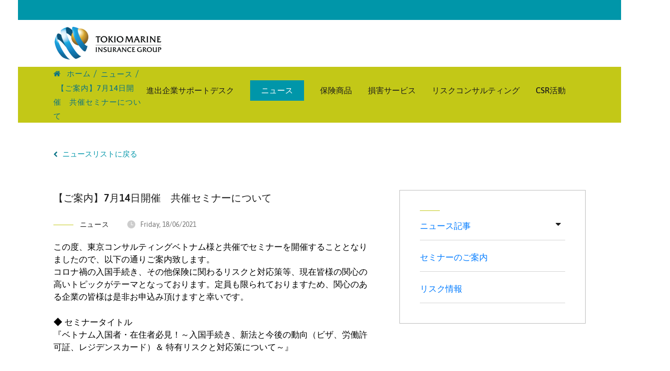

--- FILE ---
content_type: text/html; charset=utf-8
request_url: https://tokiomarine.com.vn/ja/Information-About-the-co-sponsored-seminar-held-on-July-14th
body_size: 7169
content:
<!DOCTYPE html><html lang="ja"><head><title>..:: 【ご案内】7月14日開催　共催セミナーについて ::..</title><link rel="icon" type="image/png" sizes="32x32" href="/images/shared/1/favicon.ico"><link rel="manifest" href="/assets/faviconsite.webmanifest"><link rel='shortlink' href='https://tokiomarine.com.vn' /><link rel="canonical" href="https://tokiomarine.com.vn/ja/ja/Information-About-the-co-sponsored-seminar-held-on-July-14th" /><link href="/Content/Addon/css/font_ja.css" rel="stylesheet" /><link rel='shortlink' href='https://tokiomarine.com.vn' /><meta http-equiv="Content-Type" content="text/html; charset=utf-8"><meta name="viewport" content="width=device-width,  maximum-scale=1.0, user-scalable=yes"/><meta name="keywords" /><meta name="description" content=" " /><meta name="author" content=""><meta name="theme-color" content="" data-react-helmet="true"><meta property="article:modified_time" content="木曜日, 22 1月 2026 02:32:57" /><link rel='alternate' type='text/html' hreflang='ja-JP' href='/ja/information-about-the-co-sponsored-seminar-held-on-july-14th' title='' /><link rel="canonical" href="https://tokiomarine.com.vn/ja/Information-About-the-co-sponsored-seminar-held-on-July-14th" /><meta property="og:locale" content="vi_VN" /><meta property="og:type" content="article" /><meta property="og:url" content="https://tokiomarine.com.vn/ja/Information-About-the-co-sponsored-seminar-held-on-July-14th"/><meta property="og:title" itemprop="headline" content="【ご案内】7月14日開催　共催セミナーについて" /><meta property="og:description" content=" " /><meta property="og:image" itemprop="thumbnailUrl" content="https://media.tokiomarine.com.vn/uploads-1/avatar/blogpost/1200x/2021/06/19/venice-1624073074850.jpg"/><meta property="og:site_name" content="「TM.」"/><meta property="article:publisher" content="" /><meta property="article:published_time" itemprop="datePublished" content="2021/06/18 10:17:59"/><meta name="twitter:card" content="summary" /><meta name="twitter:description" content=" " /><meta name="twitter:title" content="【ご案内】7月14日開催　共催セミナーについて" /><meta name="twitter:image" content="https://media.tokiomarine.com.vn/uploads-1/avatar/blogpost/1200x/2021/06/19/venice-1624073074850.jpg"/><meta property="DC.date.issued" content="2021/06/18 10:17:59"/><meta property="fb:app_id" content="" /><meta name="generator" content="ASiteplus Core 1.8.1" /><link href="/bundles/css/core?v=A-aBNMhmbREwq9b_MIyaiPcv179oof7lydD2hs9OWmo1" rel="stylesheet"/><!-- Global site tag (gtag.js) - Google Analytics --><script async src="https://www.googletagmanager.com/gtag/js?id=G-PK76DTLKFF"></script><script>window.dataLayer = window.dataLayer || []; function gtag(){dataLayer.push(arguments);} gtag('js', new Date()); gtag('config', 'G-PK76DTLKFF'); </script><meta name="google-site-verification" content="KeBCRD4l04JauW6mlLquU6WYnV10G73J1l1Spv3rlaQ" /><!-- Google Tag Manager --><script>(function(w,d,s,l,i){w[l]=w[l]||[];w[l].push({'gtm.start': new Date().getTime(),event:'gtm.js'});var f=d.getElementsByTagName(s)[0], j=d.createElement(s),dl=l!='dataLayer'?'&l='+l:'';j.async=true;j.src= 'https://www.googletagmanager.com/gtm.js?id='+i+dl;f.parentNode.insertBefore(j,f); })(window,document,'script','dataLayer','GTM-58PVPH2');</script><!-- End Google Tag Manager --><!-- Global site tag (gtag.js) - Google Analytics --><script async src=https://www.googletagmanager.com/gtag/js?id=UA-188057905-1></script><script>window.dataLayer = window.dataLayer || []; function gtag(){dataLayer.push(arguments);} gtag('js', new Date());  gtag('config', 'UA-188057905-1'); </script></head><body><!-- Page Loader --><div class="preloader-wrapper preloader-it"><div class="preloader" style="text-align:center;line-height:1.71429;"><img src="/images/shared/all/loading-insight.gif" alt="loading..." width="128" /><p class="sm-text-center" style="margin-top:-15px;font-family: sans-serif;">インサイトへの読み込み... </p><em style="font-family: sans-serif;top:0px!important; margin-top:0px!important; line-height: 1.71429!important;font-size: 9px!important;background: #dee2e6;padding: 8px 24px;border-radius: 0px 0px 5px 5px;color: #4caf50;font-style: normal;">Loading depends on your connection speed!</em></div></div><!-- main start --><section class="site all" style="display:none; opacity: 0;"><header class="header-ja"><div class="_header_top"><div class="nav_wrap"></div></div><div class="_header_bottom"><div class="nav_wrap"><a href="/ja" class="_logo"><img src="/images/shared/1/logo.png" alt="「TM.」" width="118"></a><div class="_item"><ul class="_menu" id="js_menu"><li><a title="進出企業サポートデスク" href="https://tokiomarine.com.vn/ja#grade-06" target="_self">    進出企業サポートデスク </a></li><li class="btn-highlight"><a title="ニュース" href="/ja/ニュース" target="_self">    ニュース </a></li><li><a title="保険商品" href="https://tokiomarine.com.vn/ja#grade-02" target="_self">    保険商品 </a></li><li><a title="損害サービス" href="/ja/claim-service.html" target="_self">    損害サービス </a></li><li><a title="リスクコンサルティング" href="/ja/service-jp.html" target="_self">    リスクコンサルティング </a></li><li><a title="CSR活動" href="/ja/csr活動" target="_self">    CSR活動 </a></li></ul></div><div style="clear: both"></div></div></div></header><div class="logo_mobile"><a href="https://tokiomarine.com.vn" title="「TM.」"><img src="/images/shared/1/logo.png" alt="「TM.」" width="118"></a></div><div class="_coating_mobile"></div><div class="_hotline _hotline_navigator"><a href="javascript:void(0)" class="_navigator js_pull"><span class="__pull"></span><span class="__pull"></span><span class="__pull"></span><p class="open_menu open_close">メニュー</p><p class="close_menu open_close not_active"> 閉じる</p></a></div><main>  <div class="cluster_al_4 news news_detail"><div class="breadcrumb"><div class="nav_wrap"><span><a href="/ja"><i class="fa fa-home"></i>  ホーム</a></span>  <span><a href="/ja/ニュース" title="ニュース"> <span >  ニュース </span> </a></span><span><span> 【ご案内】7月14日開催　共催セミナーについて</span></span></div></div><div class="nav_wrap --all"><a href="/ja/ニュース" class="--back"><img src="/as-images/news/prev.png" alt="ニュース"><span>ニュースリストに戻る</span></a><div class="content__all"><div class="_left"><h2>【ご案内】7月14日開催　共催セミナーについて</h2><div class="_category_time"><h3 class="__category">ニュース</h3><p class="__time"><img src="/as-images/news/clock.png" alt=""><time class="time-ago" data-format="date" datetime="2021/06/18 10:17:59"></time></p></div><div class="__the_content">この度、東京コンサルティングベトナム様と共催でセミナーを開催することとなりましたので、以下の通りご案内致します。<br>コロナ禍の入国手続き、その他保険に関わるリスクと対応策等、現在皆様の関心の高いトピックがテーマとなっております。定員も限られておりますため、関心のある企業の皆様は是非お申込み頂けますと幸いです。<br><br><span style="font-size:18px;">◆</span> セミナータイトル<br>『ベトナム入国者・在住者必見！～入国手続き、新法と今後の動向（ビザ、労働許可証、レジデンスカード）＆ 特有リスクと対応策について～』<br><br><span style="font-size:18px;">◆</span><span style="font-size:22px;">&nbsp;</span>共催企業<br>Tokyo Consulting Co., Ltd. Vietnam<br>Tokio Marine Insurance Vietnam Co., Ltd.<br><br><span style="font-size:18px;">◆</span>日時<br>2021年7月14日（水）　ベトナム時間14:00～15:30（※日本時間　16:00～17:30）<br><br><span style="font-size:18px;">◆</span>プログラム<br>〇ご挨拶<br>〇第一部　ベトナム固有のリスクとそのマネジメントについて<br>　　　　　　担当講師：東京海上ベトナム　佐藤　雄亮<br>〇第二部　入国手続き、労働許可証、レジデンスカードについて<br>　　　　　　担当講師：東京コンサルティングベトナム　石川　愛美　<br>〇質疑応答<br><br><span style="font-size:18px;">◆</span>会場および参加費用<br>&nbsp;WEB会議ツール「Zoom」を使用致します。参加費用は無料です。<br><br>詳細は以下リンクよりご確認下さい。<br><a href="https://kuno-cpa.co.jp/seminar-vietnam-2021-0714/">https://kuno-cpa.co.jp/seminar-vietnam-2021-0714/</a><br><br>その他、何かご不明点等ございましたら、担当窓口の佐藤までお気軽にお問合せ下さい。<br>【お問い合わせE-mail】 : &nbsp;<span style="font-size:18px;"><u><span style="color:#2980b9;">supportdesk@tokiomarine.com.vn</span></u></span></div></div><div class="_right"><div class="_category--all-new js_category--all-news"><div class="__item"><p class="--title"><span class="--txt"><a href="/ja/blogsingle-jp/ニュース記事" title="ニュース記事">ニュース記事</a></span><span class="dropDowm"><i class="fa fa-caret-down" aria-hidden="true"></i></span></p><ul><li><a href="/ja/blogsingle-jp/ニュース記事-&#187;-ヘトナムの風水害リスクとbcp（nna掲載記事)" title="ニュース記事 &#187; ベトナムの風水害リスクとBCP（NNA掲載記事)">ニュース記事 &#187; ベトナムの風水害リスクとBCP（NNA掲載記事)</a></li><li><a href="/ja/blogsingle-jp/ニュース記事-&#187;-その他記事" title="ニュース記事 &#187; その他記事">ニュース記事 &#187; その他記事</a></li></ul></div><div class="__item"><p class="--title"><span class="--txt"><a href="/ja/blogsingle-jp/セミナーのこ案内" title="セミナーのご案内">セミナーのご案内</a></span></p></div><div class="__item"><p class="--title"><span class="--txt"><a href="/ja/blogsingle-jp/リスク情報" title="リスク情報">リスク情報</a></span></p></div></div></div></div></div><div class="related_articles page_section page_template" id="grade-07"><div class="nav_wrap"><h2 style="margin-bottom: 25px;">関連記事</h2><p></p><div class="_slide"><div class="swiper-container js_related_articles"><div class="swiper-wrapper"><div class="swiper-slide"><a href="/ja/セミナー-d-o（経営者向け保険）.html" title="セミナー D&amp;O（経営者向け保険）"><div class="_img" style="background-image: url('https://media.tokiomarine.com.vn/uploads-1/avatar/blogpost/1200x/2022/10/05/venice-1664905500447.jpg')"></div><div class="_content"><div class="_time"><time class="time-ago" data-format="date" datetime="2022/10/05 0:31:17">2022/10/05 0:31:17</time></div><h3>セミナー D&amp;O（経営者向け保険）</h3></div></a></div><div class="swiper-slide"><a href="/ja/【こ案内】7月12日開催　共催セミナーについて.html" title="【ご案内】7月12日開催　共催セミナーについて"><div class="_img" style="background-image: url('https://media.tokiomarine.com.vn/uploads-1/avatar/blogpost/1200x/2022/06/24/venice-1656056954940.jpg')"></div><div class="_content"><div class="_time"><time class="time-ago" data-format="date" datetime="2022/06/22 21:50:47">2022/06/22 21:50:47</time></div><h3>【ご案内】7月12日開催　共催セミナーについて</h3></div></a></div><div class="swiper-slide"><a href="/ja/【こ案内】8月4日・共催セミナー　『へトナムm-aの現状と表明保証保険』.html" title="【ご案内】8月4日・共催セミナー　『べトナムM&amp;Aの現状と表明保証保険』 "><div class="_img" style="background-image: url('https://media.tokiomarine.com.vn/uploads-1/avatar/blogpost/1200x/2023/12/12/venice-1702354518127.jpg')"></div><div class="_content"><div class="_time"><time class="time-ago" data-format="date" datetime="2021/07/25 17:30:05">2021/07/25 17:30:05</time></div><h3>【ご案内】8月4日・共催セミナー　『べトナムM&amp;Aの現状と表明保証保険』 </h3></div></a></div></div></div><div class="swiper-button-next page_next_prev product_you_next"><i class="fa fa-chevron-right" aria-hidden="true"></i></div><div class="swiper-button-prev page_next_prev product_you_prev"><i class="fa fa-chevron-left" aria-hidden="true"></i></div><div class="swiper-pagination js_pagination_you"></div></div></div></div></div></main><div class="social_page"><div class="nav_wrap"><div class="_left"><p>IS THE PAGE HELPFUL TO YOU?</p><p>SHARE WITH OTHERS RIGHT NOW</p></div><div class="_right"><p id="__link" class="copy_link_text">https://tokiomarine.com.vn/ja/Information-About-the-co-sponsored-seminar-held-on-July-14th</p><a href="https://www.facebook.com/tokiomarine.vn" id="fb-share" target="_blank"><img alt="share via facebook" src="/as-images/insurance_details/fb.png"> <span>Facebook</span> </a> <a href="" onclick="myCopyTo('#__link')"> <img alt="" src="/as-images/insurance_details/link.png"> <span>Copy link</span> </a> <a href="#" id="e-share" target="_blank"> <img alt="share via email" src="/as-images/insurance_details/mail.png"> <span>Email</span> </a> <a href="#" id="zl-share" target="_blank"> <img alt="share via zalo" src="/as-images/insurance_details/zalo.png"> <span>Zalo</span> </a></div></div></div><footer class="footer"><div class="nav_wrap"><div class="_left"><div class="bottom"><div class="item"><div class="title">ハノイ本社</div><ul><li>Room 601, Floor 6, Sun Red River Building, 23 Phan Chu Trinh, Hoan Kiem</li><li><a href="tel:+842439330704">Tel : (84.24) 3933 0704</a></li></ul></div><div class="item"><div class="title">ホーチミン支店</div><ul><li>Lim Tower 3, 29A Nguyen Dinh Chieu, Da Kao Ward, District 1, Ho Chi Minh City, Vietnam</li><li><a href="tel:+842439330704">Tel : (84.28) 3822 1340</a></li></ul></div><div class="item"><div class="title">ハイフォン事務所</div></div><div class="item"><div class="title">ダナン事務所</div></div></div><div class="end"><p class="__copyright">著作権 @ Tokio Marine Insurance Vietnam Co., Ltd.</p></div></div><div class="_right"><div class="_decor"><img alt="" src="/as-images/home/vector.png"></div><div class="tokio_marine"><p>Tokio Marine<br>Insurance Vietnam Co., Ltd.</p><p>A member of the<br>Tokio Marine Group</p></div></div></div></footer> </section> <script src="/bundles/js/core?v=qonOaNCP8cc8-OX17wqGdPraGzhPBFu_93O7kw09is81"></script><script>AppConfigs.UniqueSeoCode = "ja"; AppConfigs.DateTimeFormatting = "dd/MM/yyyy"; </script><script src="/scripts/global-resources/ja-JP.js?t=10"></script><script src="/assets/resources/ja-JP.js?t=10"></script><script src="/bundles/js/shared?v=07II7WAAQDiAJIaAA_aENAWpjEfdUK5Gynbt8zzCKWY1"></script><script src="/bundles/js/utils?v=HClsONRIycEoNZK4ny66DizKqgO5YTINIUzx-vOs_qw1"></script><link href="/bundles/css/core?v=A-aBNMhmbREwq9b_MIyaiPcv179oof7lydD2hs9OWmo1" rel="stylesheet"/><link href="/bundles/css/shared2x?v=Cw5HprH3mkpC3yLuLnfoyTh5oq0erIvF50YJ9MhlYOk1" rel="stylesheet"/><link href="/bundles/css/utils?v=5156TLUIG-A2GjxZ8WWYQh43No6QvCH5Z_eeKBxH2KQ1" rel="stylesheet"/> <link href="/bundles/content/default/blog/blog-post/css?v=qmaId5Tq-OVUcANMhJ58GI2X0ZZU2rAiH5hdeba0sAQ1" rel="stylesheet"/> <link href="/Content/Addon/css/main_ja.css" rel="stylesheet" /><script async>AppConfigs.OriginalBody = $("body"); AppConfigs.OriginalBody.find(".site").show(); AppConfigs.OriginalBody.find(".preloader-it").fadeOut("slow", function () { $(this).remove(); setTimeout(function () { AppConfigs.OriginalBody.find(".site").css("opacity", "1"); }, 10); }); </script>  <script src="/bundles/content/default/blog/blog-post/js?v=7UJixTm_73qqqGaJiZV3OodDL8-voHc2RcMVAcyTHHY1"></script><script>$(".time-ago").timeago(); var currentLink = $($(".top-menu a[href='/ja/ニュース']")); if(currentLink != null) { currentLink.parent().addClass('active'); currentLink.parent().parent().addClass('active'); } </script> <script>jQuery(document).ready(function($) { $('.js_category--all-news .__item .--title').on('click', function(e){ $(this).next().slideToggle(300); $(this).children('.dropDowm').toggleClass('--up'); $(this).children('.--txt').toggleClass('--color'); }) }); </script><script type="application/ld+json">{ "@context": "http://schema.org", "@type": "NewsArticle", "mainEntityOfPage": { "@type": "WebPage", "@id": "/ja/Information-About-the-co-sponsored-seminar-held-on-July-14th" }, "headline": "【ご案内】7月14日開催　共催セミナーについて", "image": [ "https://media.tokiomarine.com.vn/uploads-1/avatar/blogpost/1200x/2021/06/19/venice-1624073074850.jpg" ], "datePublished": "2021/06/18 10:17:59", "dateModified": "", "author": { "@type": "Person", "name": "Administrator" }, "publisher": { "@type": "Organization", "name": "「TM.」", "logo": { "@type": "ImageObject", "url": "https://tokiomarine.com.vn/images/shared/1/logo.png" } }, "description": " " } </script><b class="IdValidCampaign hidden" style="display:none"></b> <!-- Facebook Injected --> <!--Back to Top--><a href="#" class="as-back-to-top"><span style="outline: none;">  トップにスクロールします</span><i class="fa fa-long-arrow-right"></i></a><script type="text/javascript">jQuery.fn.extend({ size: function() { return $(this).length; } }); $(document).ready(function () { if( $('#frm_questions #get-quote').size() == 1){  $('#frm_questions #get-quote').bind("click",function (e) { //if ($('._show_error').text() == "") { var number = ($("input[name=number]").val() || 0); var costsmember = ($("input[name=costsmember]:checked").attr("data-value") || 0); var levelInsurance3rd = ($("input[name=levelInsurance3rd]:checked").attr("data-value") || 0) var type = $("input[name=typeBuilding]:checked").attr("data-value"); if ($("input[name=personalInsurance]:checked").val() != "Có") { number = 0; costsmember = 0; } if ($("input[name=insurance3rd]:checked").val() != "Có") { levelInsurance3rd = 0; } fetch('/api/homefee/get?coverage=' + $("input[name=coverage]:checked").attr("data-value") + '&typeBuilding=' + type + '&houseVal=' + $("input[name=house]").val() + '&property=' + type + '&propertyVal=' + ($("input[name=property]").val() || 0) + '&number=' + number + '&costsmember=' + costsmember + '&levelInsurance3rd=' + levelInsurance3rd + "&startdate=" + $("#startdate").val() + "&enddate=" + $("#enddate").val()) .then(function (response) { return response.json(); }) .then(function (data) { //var data = [{ "Key": "buildingFee", "Value": 800.0000 }, { "Key": "personalAccidentFee", "Value": 200000.000 }, { "Key": "publicLiabilityFee", "Value": 600000.0000 }, { "Key": "Total", "Value": 800800.0000 }]; for (var k in data) { var d = data[k]; var v = d.Value == undefined ? "0" : d.Value.toString().replace('.0000', ''); $("." + d.Key).html(HvHelpers.formatNumber(v) + l10n.getText("VNĐ")) ; }  $("#number_display").html(number); $("#costsmember_display").html(costsmember * 100); if (costsmember == 0) { $("#costsmember_display_unit").text(l10n.getText("VNĐ")); } $("#levelInsurance3rd_display").html(levelInsurance3rd); if (levelInsurance3rd == 0) { $("#levelInsurance3rd_display_unit").text(l10n.getText("VNĐ")); } $("#nextStep").bind("click", function () { String.prototype.replaceNonJSONChars = function (type) { var s = this; // preserve newlines, etc - use valid JSON s = s.replace(/\\n/g, "\\n") .replace(/\\'/g, "\\'") .replace(/\\"/g, '\\"') .replace(/\\&/g, "\\&") .replace(/\\r/g, "\\r") .replace(/\\t/g, "\\t") .replace(/\\b/g, "\\b") .replace(/\\f/g, "\\f"); // remove non-printable and other non-valid JSON chars s = s.replace(/[\u0000-\u0019]+/g, ""); return s; };  var parram = ""; var parramArray = JSON.parse($("#frm_questions_out").val().replaceNonJSONChars()); parramArray["total"] = $(".Total").html(); parramArray["buildingFee"] = $(".buildingFee").html(); parramArray["contentsFee"] = $(".contentsFee").html(); parramArray["personalAccidentFee"] = $(".personalAccidentFee").html(); parramArray["publicLiabilityFee"] = $(".publicLiabilityFee").html();  parramArray["levelInsurance3rd"] = levelInsurance3rd + l10n.getText("tỷ VNĐ");  parramArray["startdate"] = $("#startdate").val(); parramArray["enddate"] = $("#enddate").val(); for (var j in parramArray) { if (j != "") {  if (j == "step" || j =="percent") {  } else parram += "&" + j + "=" + parramArray[j]; } }  console.log(parram); //parram = "&number=3&house=3,300,000,000&total=7,2000,000&building=3,300,000,000&contents=200,000,000&publicLiability=200,000,000&personalAccident=300,000,000&costsMember=300&levelInsurance3rd=4"; window.location.href = ("?step=2&" + parram); }); }) .catch(function (err) { console.log(err); }); // } }); }  }); ; </script><!-- Google Tag Manager (noscript) --><noscript><iframe src=https://www.googletagmanager.com/ns.html?id=GTM-58PVPH2" height="0" width="0" style="display:none;visibility:hidden"></iframe></noscript><!-- End Google Tag Manager (noscript) --><script type="text/javascript" src="/_Incapsula_Resource?SWJIYLWA=719d34d31c8e3a6e6fffd425f7e032f3&ns=2&cb=2099031194" async></script></body></html>

--- FILE ---
content_type: text/css
request_url: https://tokiomarine.com.vn/Content/Addon/css/font_ja.css
body_size: -482
content:
@font-face {
    font-family: "Regular";
    src: url("../fonts/asap/Asap-Regular.ttf") format("opentype");
    font-weight: normal;
    font-style: normal;
}

@font-face {
    font-family: "Medium";
    src: url("../fonts/asap/Asap-Medium.ttf") format("opentype");
    font-weight: normal;
    font-style: normal;
}

@font-face {
    font-family: "Semibold";
    src: url("../fonts/asap/Asap-Medium.ttf") format("opentype");
    font-weight: normal;
    font-style: normal;
}

@font-face {
    font-family: "Bold";
    src: url("../fonts/asap/Asap-SemiBold.ttf") format("opentype");
    font-weight: normal;
    font-style: normal;
}


--- FILE ---
content_type: text/css; charset=utf-8
request_url: https://tokiomarine.com.vn/bundles/css/utils?v=5156TLUIG-A2GjxZ8WWYQh43No6QvCH5Z_eeKBxH2KQ1
body_size: -473
content:
.autocomplete-suggestions{border:1px solid #999;background:#fff;cursor:default;overflow:auto}.autocomplete-suggestion{padding:0 15px;font-size:13px;white-space:nowrap;overflow:hidden}.autocomplete-selected{background:#f0f0f0}.autocomplete-suggestions strong{font-weight:normal;color:#000;text-decoration:line-through}.autocomplete-group{background:#f8f9fa;padding-left:6px}.autocomplete-group strong{font-weight:700;color:#026f56;text-transform:uppercase;font-size:11px;text-decoration:underline}

--- FILE ---
content_type: text/css
request_url: https://tokiomarine.com.vn/Content/Addon/css/main_ja.css
body_size: 4314
content:
.home_jp {
  font-family: "Regular";
  font-size: 17px;
  line-height: 25px;
  color: #333333;
}
.home_jp p,
.home_jp h1,
.home_jp h2,
.home_jp h3,
.home_jp h4,
.home_jp label,
.home_jp ul {
  margin: 0;
  padding: 0;
}
.home_jp img {
  max-width: 100%;
}
.home_jp h2.title,
.home_jp div._title {
  font-weight: 600;
}
.home_jp h2.title.line {
  position: relative;
}
.home_jp h2.title.line::before {
  content: "";
  position: absolute;
  width: 40px;
  height: 3px;
  background: #c3c817;
  top: -16px;
  left: 50%;
  transform: translateX(-50%);
}
.home_jp .button-ja {
  width: 150px;
  height: 40px;
  background-color: transparent;
  color: #0096a9;
  border: 1px solid #0096a9;
  outline: none;
  cursor: pointer;
  display: block;
  text-align: center;
  line-height: 38px;
}
.home_jp .button-ja.white {
  color: #ffffff;
  border: 1px solid #ffffff;
}
.home_jp .button-ja.inline_block {
  display: inline-block;
}
.home_jp .home_content .desk-support {
  margin-bottom: 80px;
}
@media (max-width: 480px) {
  .home_jp .home_content .desk-support {
    margin-bottom: 40px;
  }
}
.home_jp .home_content .desk-support .nav_wrap {
  padding: 40px 5.8823529412%;
  position: relative;
}
@media (max-width: 1024px) {
  .home_jp .home_content .desk-support .nav_wrap {
    padding: 40px 30px;
  }
}
@media (max-width: 480px) {
  .home_jp .home_content .desk-support .nav_wrap {
    padding: 40px 15px;
  }
}
.home_jp .home_content .desk-support .nav_wrap .bg {
  position: absolute;
  top: 0;
  left: 0;
  right: 0;
  bottom: 0;
  z-index: -1;
}
.home_jp .home_content .desk-support .nav_wrap .bg img {
  display: block;
  object-fit: cover;
  object-position: center right;
  width: 100%;
  height: 100%;
}
@media (max-width: 480px) {
  .home_jp .home_content .desk-support .nav_wrap .bg img:nth-child(1) {
    display: none;
  }
}
.home_jp .home_content .desk-support .nav_wrap .bg img:nth-child(2) {
  display: none;
}
@media (max-width: 480px) {
  .home_jp .home_content .desk-support .nav_wrap .bg img:nth-child(2) {
    display: block;
  }
}
.home_jp .home_content .desk-support .nav_wrap::before {
  content: "";
  position: absolute;
  top: 0;
  left: 0;
  right: 0;
  bottom: 0;
  background: linear-gradient(93.1deg, #d2d711 34.93%, rgba(210, 215, 17, 0.73394) 63.69%, rgba(210, 215, 17, 0.408928) 74.68%, rgba(210, 215, 17, 0) 81.9%);
}
@media (max-width: 480px) {
  .home_jp .home_content .desk-support .nav_wrap::before {
    background: linear-gradient(180deg, #d2d711 48.93%, rgba(210, 215, 17, 0.73394) 63.69%, rgba(210, 215, 17, 0.408928) 100%, rgba(210, 215, 17, 0) 100%);
  }
}
.home_jp .home_content .desk-support .nav_wrap .the_content {
  width: 70%;
  position: relative;
  z-index: 1;
  color: #ffffff;
}
@media (max-width: 480px) {
  .home_jp .home_content .desk-support .nav_wrap .the_content {
    width: 100%;
  }
}
.home_jp .home_content .desk-support .nav_wrap .the_content h2.desk {
  color: #ffffff;
  font-weight: bold;
  font-size: 36px;
  line-height: 56px;
  letter-spacing: 0.01em;
  text-transform: uppercase;
  margin-bottom: 10px;
  text-align: left;
}
@media (max-width: 480px) {
  .home_jp .home_content .desk-support .nav_wrap .the_content h2.desk {
    font-size: 25px;
    line-height: 40px;
  }
}
.home_jp .home_content .desk-support .nav_wrap .the_content .button-ja {
  margin-top: 36px;
  width: auto;
  padding: 0 15px;
  background: #ffffff;
}
.home_jp .home_content .section_news .nav_wrap {
  padding-top: 97px;
}
@media (max-width: 1024px) {
  .home_jp .home_content .section_news .nav_wrap {
    padding: 97px 30px 0;
  }
}
@media (max-width: 480px) {
  .home_jp .home_content .section_news .nav_wrap {
    padding: 50px 15px 0;
  }
}
.home_jp .home_content .section_news .nav_wrap .content_screen {
  margin-top: 40px;
}
.home_jp .home_content .section_news .nav_wrap .content_screen .news_container {
  width: 80%;
  max-width: 100%;
  margin: 0 auto;
  border: 1px solid #cfd3d5;
  box-sizing: border-box;
}
@media (max-width: 768px) {
  .home_jp .home_content .section_news .nav_wrap .content_screen .news_container {
    width: 100%;
  }
}
.home_jp .home_content .section_news .nav_wrap .content_screen .news_container .news_content {
  padding-right: 5px;
  padding: 10px 5px 10px 0;
}
.home_jp .home_content .section_news .nav_wrap .content_screen .news_container .news_content .news_list {
  height: 227px;
  overflow: auto;
  padding: 0px 30px 0 40px;
}
@media (max-width: 480px) {
  .home_jp .home_content .section_news .nav_wrap .content_screen .news_container .news_content .news_list {
    padding: 0px 10px 0 20px;
    height: 310px;
  }
}
.home_jp .home_content .section_news .nav_wrap .content_screen .news_container .news_content .news_list::-webkit-scrollbar {
  width: 2px;
}
.home_jp .home_content .section_news .nav_wrap .content_screen .news_container .news_content .news_list::-webkit-scrollbar-thumb {
  border-radius: 2px;
  background: #0096a9;
}
.home_jp .home_content .section_news .nav_wrap .content_screen .news_container .news_content .news_list::-webkit-scrollbar-track {
  background: #c4c4c4;
  border-radius: 2px;
}
.home_jp .home_content .section_news .nav_wrap .content_screen .news_container .news_content .news_list .news_item {
  font-family: semiBold;
  font-size: 18px;
  line-height: 25px;
  color: #333333;
  display: flex;
  flex-direction: row;
  padding: 25px 0;
  border-bottom: 1px solid #cfd3d5;
}
@media (max-width: 480px) {
  .home_jp .home_content .section_news .nav_wrap .content_screen .news_container .news_content .news_list .news_item {
    flex-direction: column;
  }
}
.home_jp .home_content .section_news .nav_wrap .content_screen .news_container .news_content .news_list .news_item a {
  color: #333333;
}
.home_jp .home_content .section_news .nav_wrap .content_screen .news_container .news_content .news_list .news_item .date {
  font-family: medium;
  font-size: 18px;
  line-height: 25px;
  color: #087285;
  width: 180px;
}
@media (max-width: 480px) {
  .home_jp .home_content .section_news .nav_wrap .content_screen .news_container .news_content .news_list .news_item .date {
    width: 100%;
    margin-bottom: 12px;
  }
}
.home_jp .home_content .section_news .nav_wrap .content_screen .news_container .news_content .news_list .news_item h3 {
  width: calc(100% - 215px);
  word-break: break-word;
  display: -webkit-box;
  -webkit-line-clamp: 1;
  -webkit-box-orient: vertical;
  overflow: hidden;
  height: 25px;
}
@media (max-width: 480px) {
  .home_jp .home_content .section_news .nav_wrap .content_screen .news_container .news_content .news_list .news_item h3 {
    width: 100%;
    height: auto;
    -webkit-line-clamp: unset;
  }
}
.home_jp .home_content .about_us .nav_wrap {
  padding: 97px 5.8823529412%;
}
@media (max-width: 1024px) {
  .home_jp .home_content .about_us .nav_wrap {
    padding: 97px 30px;
  }
}
@media (max-width: 480px) {
  .home_jp .home_content .about_us .nav_wrap {
    padding: 50px 15px;
  }
}
.home_jp .home_content .about_us .nav_wrap .the-content {
  margin-top: 40px;
  display: grid;
  grid-template-columns: 400px 1fr;
}
@media (max-width: 768px) {
  .home_jp .home_content .about_us .nav_wrap .the-content {
    grid-template-columns: 1fr;
  }
}
.home_jp .home_content .about_us .nav_wrap .the-content .text {
  padding-left: 60px;
  padding-top: 20px;
}
@media (max-width: 1290px) {
  .home_jp .home_content .about_us .nav_wrap .the-content .text {
    padding-top: 0;
  }
}
@media (max-width: 1024px) {
  .home_jp .home_content .about_us .nav_wrap .the-content .text {
    padding-left: 30px;
  }
}
@media (max-width: 768px) {
  .home_jp .home_content .about_us .nav_wrap .the-content .text {
    padding-left: 0;
    margin-top: 50px;
  }
}
@media (max-width: 480px) {
  .home_jp .home_content .about_us .nav_wrap .the-content .text {
    margin-top: 30px;
  }
}
.home_jp .home_content .about_us .nav_wrap .the-content .text ul li {
  position: relative;
  padding-left: 24px;
  padding-bottom: 15px;
}
.home_jp .home_content .about_us .nav_wrap .the-content .text ul li:last-child {
  padding-bottom: 0;
}
.home_jp .home_content .about_us .nav_wrap .the-content .text ul li:before {
  content: "";
  position: absolute;
  width: 7px;
  height: 7px;
  border-radius: 50%;
  background: #c3c817;
  top: 10px;
  left: 0px;
}
.home_jp .home_content .customers_individual {
  background: #cfd3d533;
  overflow: hidden;
}
.home_jp .home_content .customers_individual .nav_wrap {
  padding: 97px 5.8823529412% 40px;
}
@media (max-width: 1024px) {
  .home_jp .home_content .customers_individual .nav_wrap {
    padding: 97px 30px 40px;
  }
}
@media (max-width: 480px) {
  .home_jp .home_content .customers_individual .nav_wrap {
    padding: 50px 15px 40px;
  }
}
.home_jp .home_content .customers_individual .nav_wrap .corporate_customers {
  position: relative;
}
.home_jp .home_content .customers_individual .nav_wrap .corporate_customers::before {
  content: "";
  position: absolute;
  top: -100px;
  right: -120px;
  background: transparent;
  border-top: 100px solid #ffffff;
  border-left: 100px solid transparent;
}
@media (max-width: 1024px) {
  .home_jp .home_content .customers_individual .nav_wrap .corporate_customers::before {
    top: -100px;
    right: -50px;
  }
}
@media (max-width: 768px) {
  .home_jp .home_content .customers_individual .nav_wrap .corporate_customers::before {
    top: -100px;
    right: -60px;
  }
}
@media (max-width: 480px) {
  .home_jp .home_content .customers_individual .nav_wrap .corporate_customers::before {
    top: -65px;
    right: -65px;
  }
}
.home_jp .home_content .customers_individual .nav_wrap .corporate_customers .the-content {
  margin-top: 60px;
}
@media (max-width: 480px) {
  .home_jp .home_content .customers_individual .nav_wrap .corporate_customers .the-content {
    margin-top: 30px;
  }
}
.home_jp .home_content .customers_individual .nav_wrap .corporate_customers .the-content .list-item {
  display: grid;
  grid-template-columns: 1fr 1fr 1fr;
  grid-row-gap: 3px;
  grid-column-gap: 3px;
}
@media (max-width: 480px) {
  .home_jp .home_content .customers_individual .nav_wrap .corporate_customers .the-content .list-item {
    grid-template-columns: 1fr;
  }
}
.home_jp .home_content .customers_individual .nav_wrap .corporate_customers .the-content .list-item .item {
  position: relative;
  cursor: pointer;
}
.home_jp .home_content .customers_individual .nav_wrap .corporate_customers .the-content .list-item .item:hover::after {
  opacity: 1;
}
.home_jp .home_content .customers_individual .nav_wrap .corporate_customers .the-content .list-item .item:hover::before {
  opacity: 0;
}
.home_jp .home_content .customers_individual .nav_wrap .corporate_customers .the-content .list-item .item:hover .control {
  bottom: 40%;
  transform: translateY(50%);
}
.home_jp .home_content .customers_individual .nav_wrap .corporate_customers .the-content .list-item .item:hover .control p.see {
  margin-top: 40px;
  height: 20px;
}
.home_jp .home_content .customers_individual .nav_wrap .corporate_customers .the-content .list-item .item::after {
  content: "";
  position: absolute;
  top: 0;
  left: 0;
  right: 0;
  bottom: 0;
  z-index: 1;
  transition: 0.3s;
  background: linear-gradient(0deg, rgba(0, 150, 169, 0.7), rgba(0, 150, 169, 0.7));
  opacity: 0;
  transition: 0.3s;
  pointer-events: none;
}
.home_jp .home_content .customers_individual .nav_wrap .corporate_customers .the-content .list-item .item::before {
  content: "";
  position: absolute;
  top: 0;
  left: 0;
  right: 0;
  bottom: 0;
  background: linear-gradient(360deg, #000000 -19.83%, rgba(0, 0, 0, 0) 29.47%);
  z-index: 1;
  transition: 0.3s;
  pointer-events: none;
}
.home_jp .home_content .customers_individual .nav_wrap .corporate_customers .the-content .list-item .item .control {
  position: absolute;
  left: 0;
  right: 0;
  bottom: 20px;
  text-align: center;
  z-index: 2;
  color: #ffffff;
  transition: 0.4s;
}
.home_jp .home_content .customers_individual .nav_wrap .corporate_customers .the-content .list-item .item .control img.icon {
  margin-bottom: 19px;
}
.home_jp .home_content .customers_individual .nav_wrap .corporate_customers .the-content .list-item .item .control p.title {
  font-weight: 600;
  font-size: 20px;
  line-height: 23px;
  text-transform: uppercase;
}
.home_jp .home_content .customers_individual .nav_wrap .corporate_customers .the-content .list-item .item .control p.see {
  font-size: 15px;
  line-height: 18px;
  margin-top: 0;
  height: 0;
  overflow: hidden;
  transition: 0.4s;
}
.home_jp .home_content .customers_individual .nav_wrap .corporate_customers .the-content .list-item .item .control p.see img {
  margin-bottom: 4px;
}
.home_jp .home_content .customers_individual .nav_wrap .corporate_customers .the-content .list-item .item .control p.see span {
  margin-right: 3px;
}
.home_jp .home_content .customers_individual .nav_wrap .corporate_customers .the-content .button-ja.load_more {
  margin: 40px auto 0;
}
.home_jp .home_content .customers_individual .nav_wrap .corporate_customers .the-content .list-content {
  position: fixed;
  top: 0;
  right: 0;
  left: 0;
  bottom: 0;
  z-index: 100000;
  pointer-events: none;
  padding: 0 120px;
  display: flex;
  justify-content: center;
  align-items: center;
}
@media (max-width: 1024px) {
  .home_jp .home_content .customers_individual .nav_wrap .corporate_customers .the-content .list-content {
    padding: 0 30px;
  }
}
@media (max-width: 480px) {
  .home_jp .home_content .customers_individual .nav_wrap .corporate_customers .the-content .list-content {
    padding: 0 15px;
  }
}
.home_jp .home_content .customers_individual .nav_wrap .corporate_customers .the-content .list-content .coa-list {
  position: absolute;
  top: 0;
  right: 0;
  left: 0;
  bottom: 0;
  z-index: 100;
  background: #000000;
  opacity: 0.7;
  pointer-events: initial;
  z-index: 1;
  opacity: 0;
  visibility: hidden;
  transition: 0.4s;
}
.home_jp .home_content .customers_individual .nav_wrap .corporate_customers .the-content .list-content .coa-list.is_active {
  opacity: 0.7;
  visibility: visible;
}
.home_jp .home_content .customers_individual .nav_wrap .corporate_customers .the-content .list-content .item {
  opacity: 0;
  visibility: hidden;
  transform: scale(0);
  position: fixed;
  z-index: 2;
  width: 1200px;
  max-width: 100%;
  height: 600px;
  pointer-events: initial;
  transition: 0.4s;
}
.home_jp .home_content .customers_individual .nav_wrap .corporate_customers .the-content .list-content .item.is_active {
  opacity: 1;
  visibility: visible;
  transform: scale(1);
}
.home_jp .home_content .customers_individual .nav_wrap .corporate_customers .the-content .list-content .item .bg {
  position: absolute;
  top: 0;
  right: 0;
  left: 0;
  bottom: 0;
  overflow: hidden;
}
.home_jp .home_content .customers_individual .nav_wrap .corporate_customers .the-content .list-content .item .bg img {
  -o-object-fit: cover;
  object-fit: cover;
  width: 100%;
  height: 100%;
}
.home_jp .home_content .customers_individual .nav_wrap .corporate_customers .the-content .list-content .item .content-box {
  padding: 40px 17px 30px 30px;
  height: 100%;
  width: 50%;
  min-width: 600px;
  background: #000000b3;
  position: relative;
  z-index: 2;
  color: #ffffff;
  line-height: 26px;
  text-align: center;
}
@media (max-width: 480px) {
  .home_jp .home_content .customers_individual .nav_wrap .corporate_customers .the-content .list-content .item .content-box {
    min-width: 100%;
    padding: 30px 15px;
  }
}
.home_jp .home_content .customers_individual .nav_wrap .corporate_customers .the-content .list-content .item .content-box .content-scroll {
  overflow: auto;
  height: calc(100% - 60px);
  padding-right: 9px;
  text-align: left;
}
.home_jp .home_content .customers_individual .nav_wrap .corporate_customers .the-content .list-content .item .content-box .content-scroll::-webkit-scrollbar {
  width: 4px;
  background-color: #ffffff;
  border-radius: 6px;
}
.home_jp .home_content .customers_individual .nav_wrap .corporate_customers .the-content .list-content .item .content-box .content-scroll::-webkit-scrollbar-thumb {
  background: #087285;
  border-radius: 6px;
}
.home_jp .home_content .customers_individual .nav_wrap .corporate_customers .the-content .list-content .item .content-box .content-scroll::-webkit-scrollbar-thumb:window-inactive {
  background: #087285;
  border-radius: 6px;
}
.home_jp .home_content .customers_individual .nav_wrap .corporate_customers .the-content .list-content .item .content-box .content-scroll .item-cs p.title {
  height: 40px;
  background: #087285;
  margin-bottom: 15px;
  padding: 0 20px;
  display: flex;
  flex-direction: row;
  align-items: center;
  font-weight: 600;
}
.home_jp .home_content .customers_individual .nav_wrap .corporate_customers .the-content .list-content .item .content-box .content-scroll .item-cs p.title span {
  margin-left: 14px;
}
.home_jp .home_content .customers_individual .nav_wrap .corporate_customers .the-content .list-content .item .content-box .content-scroll .item-cs p {
  margin-bottom: 16px;
}
.home_jp .home_content .customers_individual .nav_wrap .corporate_customers .the-content .list-content .item .content-box .content-scroll .item-cs ul li {
  margin-bottom: 16px;
  padding-left: 24px;
}
.home_jp .home_content .customers_individual .nav_wrap .corporate_customers .the-content .list-content .item .content-box .content-scroll .item-cs ul > li > p {
  position: relative;
}
.home_jp .home_content .customers_individual .nav_wrap .corporate_customers .the-content .list-content .item .content-box .content-scroll .item-cs ul > li > p::before {
  content: "";
  position: absolute;
  width: 7px;
  height: 7px;
  border-radius: 50%;
  background: #c3c817;
  top: 10px;
  left: -24px;
}
.home_jp .home_content .customers_individual .nav_wrap .corporate_customers .the-content .list-content .item .content-box .content-scroll .item-cs ul > li > ul li p {
  position: relative;
}
.home_jp .home_content .customers_individual .nav_wrap .corporate_customers .the-content .list-content .item .content-box .content-scroll .item-cs ul > li > ul li p::before {
  content: "";
  position: absolute;
  width: 7px;
  height: 7px;
  border-radius: 50%;
  background: #087285;
  top: 10px;
  left: -24px;
}
.home_jp .home_content .customers_individual .nav_wrap .corporate_customers .the-content .list-content .item .content-box button.close_popup {
  height: 40px;
  border: 1px solid #ffffff;
  box-sizing: border-box;
  width: 190px;
  background: transparent;
  outline: none;
  margin-top: 20px;
  letter-spacing: 0.05em;
  color: #ffffff;
  cursor: pointer;
}
.home_jp .home_content .customers_individual .nav_wrap .corporate_customers .the-content .list-content .other-cus-content {
  min-width: 936px;
  background-color: #ffffff;
  position: fixed;
  z-index: 10;
  padding: 63px 30px 41px;
  pointer-events: initial;
  opacity: 0;
  visibility: hidden;
  transform: scale(0);
  transition: 0.4s;
}
.home_jp .home_content .customers_individual .nav_wrap .corporate_customers .the-content .list-content .other-cus-content.is_active {
  opacity: 1;
  visibility: visible;
  transform: scale(1);
}
.home_jp .home_content .customers_individual .nav_wrap .corporate_customers .the-content .list-content .other-cus-content .list-business-insurance {
  display: grid;
  grid-template-columns: 1fr 1fr 1fr 1fr;
  grid-row-gap: 30px;
  grid-column-gap: 30px;
}
.home_jp .home_content .customers_individual .nav_wrap .corporate_customers .the-content .list-content .other-cus-content .list-business-insurance .item-box {
  height: 215px;
  display: flex;
  flex-direction: column;
  align-items: center;
  justify-content: center;
}
.home_jp .home_content .customers_individual .nav_wrap .corporate_customers .the-content .list-content .other-cus-content .list-business-insurance .item-box a.icon {
  margin-bottom: 20px;
}
.home_jp .home_content .customers_individual .nav_wrap .corporate_customers .the-content .list-content .other-cus-content .list-business-insurance .item-box h3.label a {
  font-family: "Bold";
  font-size: 20px;
  line-height: 23px;
  text-align: center;
  color: #1b1b1b;
}
.home_jp .home_content .customers_individual .nav_wrap .corporate_customers .the-content .list-content .other-cus-content .close-other-cus-content {
  margin: 0 auto;
}
.home_jp .home_content .customers_individual .nav_wrap .individual {
  margin-top: 97px;
}
@media (max-width: 480px) {
  .home_jp .home_content .customers_individual .nav_wrap .individual {
    margin-top: 60px;
  }
}
.home_jp .home_content .customers_individual .nav_wrap .individual .the_content {
  margin-top: 55px;
}
@media (max-width: 480px) {
  .home_jp .home_content .customers_individual .nav_wrap .individual .the_content {
    margin-top: 40px;
  }
}
.home_jp .home_content .customers_individual .nav_wrap .individual .the_content .slide_ind .swiper-container .swiper-slide {
  padding-bottom: 20px;
}
.home_jp .home_content .customers_individual .nav_wrap .individual .the_content .slide_ind .swiper-container .swiper-slide .box {
  width: 240px;
  height: 240px;
  border-radius: 50%;
  margin: 0 auto;
  padding: 25px;
  text-align: center;
  color: #ffffff;
  font-size: 15px;
  line-height: 20px;
  position: relative;
  display: flex;
  flex-direction: column;
  align-items: center;
  justify-content: center;
}
.home_jp .home_content .customers_individual .nav_wrap .individual .the_content .slide_ind .swiper-container .swiper-slide .box::before {
  content: "";
  position: absolute;
  width: 0;
  height: 0;
  border-left: 30px solid transparent;
  border-right: 30px solid transparent;
  bottom: -20px;
  left: 50%;
  transform: translateX(-50%);
  opacity: 0;
  transition: 0.3s;
}
.home_jp .home_content .customers_individual .nav_wrap .individual .the_content .slide_ind .swiper-container .swiper-slide .box p.title {
  font-size: 20px;
  line-height: 21px;
  text-align: center;
  letter-spacing: 0.02em;
  text-transform: uppercase;
  margin-top: 17px;
  margin-bottom: 14px;
  font-weight: 600;
}
.home_jp .home_content .customers_individual .nav_wrap .individual .the_content .slide_ind .swiper-container .swiper-slide.swiper-slide-active .box::before {
  opacity: 1;
}
.home_jp .home_content .customers_individual .nav_wrap .individual .the_content .slide_ind .swiper-container .swiper-slide.pri-1 .box {
  background-color: #c3c817;
}
.home_jp .home_content .customers_individual .nav_wrap .individual .the_content .slide_ind .swiper-container .swiper-slide.pri-1 .box::before {
  border-top: 30px solid #c3c817;
}
.home_jp .home_content .customers_individual .nav_wrap .individual .the_content .slide_ind .swiper-container .swiper-slide.pri-2 .box {
  background-color: #308bb9;
}
.home_jp .home_content .customers_individual .nav_wrap .individual .the_content .slide_ind .swiper-container .swiper-slide.pri-2 .box::before {
  border-top: 30px solid #308bb9;
}
.home_jp .home_content .customers_individual .nav_wrap .individual .the_content .slide_ind .swiper-container .swiper-slide.pri-3 .box {
  background-color: #0096a9;
}
.home_jp .home_content .customers_individual .nav_wrap .individual .the_content .slide_ind .swiper-container .swiper-slide.pri-3 .box::before {
  border-top: 30px solid #0096a9;
}
.home_jp .home_content .customers_individual .nav_wrap .individual .the_content .slide_ind .swiper-container .swiper-button-next,
.home_jp .home_content .customers_individual .nav_wrap .individual .the_content .slide_ind .swiper-container .swiper-button-prev {
  background-image: none;
  width: 42px;
  height: 42px;
  border: 1px solid #0096a9;
  display: flex;
  align-items: center;
  justify-content: center;
  outline: none;
}
.home_jp .home_content .customers_individual .nav_wrap .individual .the_content .slide_ind .swiper-container .swiper-button-next:hover,
.home_jp .home_content .customers_individual .nav_wrap .individual .the_content .slide_ind .swiper-container .swiper-button-prev:hover {
  background-color: #0096a9;
}
.home_jp .home_content .customers_individual .nav_wrap .individual .the_content .slide_ind .swiper-container .swiper-button-next:hover img,
.home_jp .home_content .customers_individual .nav_wrap .individual .the_content .slide_ind .swiper-container .swiper-button-prev:hover img {
  -webkit-filter: brightness(0) invert(1);
  filter: brightness(0) invert(1);
}
@media (max-width: 480px) {
  .home_jp .home_content .customers_individual .nav_wrap .individual .the_content .slide_ind .swiper-container .swiper-button-next,
.home_jp .home_content .customers_individual .nav_wrap .individual .the_content .slide_ind .swiper-container .swiper-button-prev {
    width: 30px;
    height: 30px;
  }
}
.home_jp .home_content .customers_individual .nav_wrap .individual .the_content .slide_ind .swiper-container .swiper-button-next {
  transform: rotate(180deg);
}
.home_jp .home_content .customers_individual .nav_wrap .individual .the_content .content_box {
  margin-top: 53px;
}
.home_jp .home_content .customers_individual .nav_wrap .individual .the_content .content_box .box-item {
  background-color: #ffffff;
  padding: 40px 30px;
  border: 1px solid #e0e0e0;
  box-sizing: border-box;
  box-shadow: 0px 6px 10px rgba(0, 0, 0, 0.1);
  position: relative;
  justify-content: space-between;
  flex-wrap: wrap;
  display: none;
}
@media (max-width: 480px) {
  .home_jp .home_content .customers_individual .nav_wrap .individual .the_content .content_box .box-item {
    padding: 30px 15px;
  }
}
.home_jp .home_content .customers_individual .nav_wrap .individual .the_content .content_box .box-item.is_active {
  display: flex;
}
.home_jp .home_content .customers_individual .nav_wrap .individual .the_content .content_box .box-item .item {
  width: calc((100% - 40px) / 3);
  margin-bottom: 40px;
  color: #1b1b1b;
  font-size: 17px;
  line-height: 26px;
}
@media (max-width: 768px) {
  .home_jp .home_content .customers_individual .nav_wrap .individual .the_content .content_box .box-item .item {
    width: calc(50% - 15px);
  }
}
@media (max-width: 480px) {
  .home_jp .home_content .customers_individual .nav_wrap .individual .the_content .content_box .box-item .item {
    width: 100%;
  }
}
.home_jp .home_content .customers_individual .nav_wrap .individual .the_content .content_box .box-item .item.repel p.title {
  background-color: #cfd3d5;
}
.home_jp .home_content .customers_individual .nav_wrap .individual .the_content .content_box .box-item .item p.title {
  height: 40px;
  background-color: #087285;
  color: #ffffff;
  padding: 0 16px;
  display: flex;
  flex-direction: row;
  align-items: center;
  margin-bottom: 15px;
  font-weight: 600;
  font-size: 20px;
  line-height: 31px;
}
.home_jp .home_content .customers_individual .nav_wrap .individual .the_content .content_box .box-item .item p.title::before {
  content: none;
}
.home_jp .home_content .customers_individual .nav_wrap .individual .the_content .content_box .box-item .item p.title span {
  margin-left: 16px;
  max-height: 31px;
  word-break: break-word;
  display: -webkit-box;
  -webkit-line-clamp: 1;
  -webkit-box-orient: vertical;
  overflow: hidden;
}
.home_jp .home_content .customers_individual .nav_wrap .individual .the_content .content_box .box-item .item p {
  margin-bottom: 16px;
  position: relative;
  padding-left: 24px;
}
.home_jp .home_content .customers_individual .nav_wrap .individual .the_content .content_box .box-item .item p:last-child {
  margin-bottom: 0;
}
.home_jp .home_content .customers_individual .nav_wrap .individual .the_content .content_box .box-item .item p::before {
  content: "";
  position: absolute;
  width: 7px;
  height: 7px;
  border-radius: 50%;
  background: #c3c817;
  top: 10px;
  left: 0px;
}
.home_jp .home_content .customers_individual .nav_wrap .individual .the_content .content_box .box-item .item ul li {
  margin-bottom: 12px;
  padding-left: 45px;
  position: relative;
}
.home_jp .home_content .customers_individual .nav_wrap .individual .the_content .content_box .box-item .item ul li:last-child {
  margin-bottom: 0;
}
.home_jp .home_content .customers_individual .nav_wrap .individual .the_content .content_box .box-item .item ul li::before {
  content: "";
  position: absolute;
  width: 7px;
  height: 7px;
  border-radius: 50%;
  background: #087285;
  top: 10px;
  left: 23px;
}
.home_jp .home_content .customers_individual .nav_wrap .individual .the_content .content_box .box-item::before {
  content: "";
  width: 0;
  height: 0;
  border-left: 30px solid transparent;
  border-right: 30px solid transparent;
  border-bottom: 30px solid #e0e0e0;
  position: absolute;
  top: -30px;
  left: 50%;
  transform: translateX(-50%);
}
.home_jp .home_content .customers_individual .nav_wrap .individual .the_content .content_box .box-item::after {
  content: "";
  width: 0;
  height: 0;
  border-left: 30px solid transparent;
  border-right: 30px solid transparent;
  border-bottom: 30px solid #ffffff;
  position: absolute;
  top: -29px;
  left: 50%;
  transform: translateX(-50%);
}
.home_jp .home_content .service .nav_wrap {
  padding: 80px 5.8823529412% 0;
  color: #ffffff;
}
.home_jp .home_content .service .nav_wrap .slide-content {
  background-color: #0096a9;
}
@media (max-width: 1024px) {
  .home_jp .home_content .service .nav_wrap {
    padding: 80px 30px 0;
  }
}
@media (max-width: 480px) {
  .home_jp .home_content .service .nav_wrap {
    padding: 40px 15px 0;
  }
}
.home_jp .home_content .service .nav_wrap .text {
  padding: 30px 80px;
  display: flex;
  flex-direction: column;
  justify-content: center;
}
@media (max-width: 1024px) {
  .home_jp .home_content .service .nav_wrap .text {
    padding: 30px 30px;
  }
}
@media (max-width: 480px) {
  .home_jp .home_content .service .nav_wrap .text {
    padding: 20px 15px;
  }
}
.home_jp .home_content .service .nav_wrap .text div.title {
  display: grid;
  grid-template-columns: 50px 1fr;
  grid-column-gap: 24px;
  margin-bottom: 30px;
}
.home_jp .home_content .service .nav_wrap .text div.title p {
  opacity: 1;
}
.home_jp .home_content .service .nav_wrap .text p {
  opacity: 0.8;
}
.home_jp .home_content .service .nav_wrap .text a.button-ja {
  margin-top: 40px;
}
.home_jp .home_content .service .nav_wrap .swiper-container {
  height: 420px;
}
@media (max-width: 1024px) {
  .home_jp .home_content .service .nav_wrap .swiper-container {
    height: auto;
  }
}
.home_jp .home_content .service .nav_wrap .swiper-container .image {
  width: 100%;
  height: 100%;
}
.home_jp .home_content .service .nav_wrap .swiper-container .image img {
  width: 100%;
  height: 100%;
  -o-object-fit: cover;
  object-fit: cover;
}
.home_jp .home_content .service .nav_wrap .clm-service {
  position: relative;
  background-color: #c3c817;
  display: grid;
  grid-template-columns: 400px 1fr;
  overflow: hidden;
}
@media (max-width: 768px) {
  .home_jp .home_content .service .nav_wrap .clm-service {
    margin-bottom: 0px;
    grid-template-columns: 1fr;
  }
}
.home_jp .home_content .service .nav_wrap .clm-service::before {
  content: "";
  width: 0;
  height: 0;
  border-top: 70px solid #ffffff;
  border-right: 70px solid transparent;
  z-index: 10;
  top: 0;
  left: 0;
  position: absolute;
}
@media (max-width: 480px) {
  .home_jp .home_content .service .nav_wrap .clm-service::before {
    border-top: 40px solid #ffffff;
    border-right: 40px solid transparent;
  }
}
.home_jp .home_content .service .nav_wrap .clm-service .swiper-container {
  width: 100%;
}
.home_jp .home_content .service .nav_wrap .risk-service {
  position: relative;
  display: grid;
  grid-template-columns: 1fr 400px;
  overflow: hidden;
}
@media (max-width: 768px) {
  .home_jp .home_content .service .nav_wrap .risk-service {
    grid-template-columns: 1fr;
  }
}
.home_jp .home_content .service .nav_wrap .risk-service::before {
  content: "";
  width: 0;
  height: 0;
  z-index: 10;
  bottom: 0;
  right: 0;
  position: absolute;
  border-bottom: 70px solid #ffffff;
  border-left: 70px solid transparent;
}
@media (max-width: 480px) {
  .home_jp .home_content .service .nav_wrap .risk-service::before {
    border-bottom: 40px solid #ffffff;
    border-left: 40px solid transparent;
  }
}
.home_jp .home_content .service .nav_wrap .risk-service .swiper-container {
  width: 100%;
}
.home_jp .home_content .tokio-marine .nav_wrap {
  padding: 97px 5.8823529412% 80px;
}
@media (max-width: 1024px) {
  .home_jp .home_content .tokio-marine .nav_wrap {
    padding: 97px 30px 80px;
  }
}
@media (max-width: 480px) {
  .home_jp .home_content .tokio-marine .nav_wrap {
    padding: 60px 15px 40px;
  }
}
.home_jp .home_content .tokio-marine .nav_wrap ._title {
  text-transform: initial;
}
.home_jp .home_content .tokio-marine .nav_wrap .the-content {
  margin-top: 50px;
  color: #022b39;
  opacity: 0.8;
}
.home_jp .home_content .tokio-marine .nav_wrap .the-content .item {
  display: grid;
  grid-template-columns: 50px 1fr;
  grid-column-gap: 20px;
  margin-bottom: 36px;
}
@media (max-width: 480px) {
  .home_jp .home_content .tokio-marine .nav_wrap .the-content .item {
    grid-template-columns: 40px 1fr;
    grid-column-gap: 15px;
    margin-bottom: 30px;
  }
}
.home_jp .home_content .tokio-marine .nav_wrap .the-content .item:last-child {
  margin-bottom: 0;
}
.home_jp .home_content .tokio-marine .nav_wrap .the-content .item .title-tokio {
  font-weight: 600;
  font-size: 18px;
  line-height: 21px;
  letter-spacing: 0.01em;
  text-transform: uppercase;
  color: #c3c817;
}
.home_jp .home_content .tokio-marine .nav_wrap .the-content .item.our-strengths .title-tokio {
  margin-bottom: 40px;
}
@media (max-width: 480px) {
  .home_jp .home_content .tokio-marine .nav_wrap .the-content .item.our-strengths .title-tokio {
    margin-bottom: 25px;
  }
}
.home_jp .home_content .tokio-marine .nav_wrap .the-content .item.our-strengths .box-item {
  display: grid;
  grid-template-columns: 1fr 1fr 1fr;
  grid-row-gap: 30px;
  grid-column-gap: 50px;
}
@media (max-width: 1024px) {
  .home_jp .home_content .tokio-marine .nav_wrap .the-content .item.our-strengths .box-item {
    grid-column-gap: 30px;
  }
}
@media (max-width: 768px) {
  .home_jp .home_content .tokio-marine .nav_wrap .the-content .item.our-strengths .box-item {
    grid-template-columns: 1fr 1fr;
  }
}
@media (max-width: 480px) {
  .home_jp .home_content .tokio-marine .nav_wrap .the-content .item.our-strengths .box-item {
    grid-template-columns: 1fr;
    grid-row-gap: 20px;
  }
}
.home_jp .home_content .tokio-marine .nav_wrap .the-content .item.our-strengths .box-item .strength {
  display: grid;
  grid-template-columns: 80px 1fr;
  grid-column-gap: 30px;
}
@media (max-width: 480px) {
  .home_jp .home_content .tokio-marine .nav_wrap .the-content .item.our-strengths .box-item .strength {
    grid-template-columns: 50px 1fr;
    grid-column-gap: 15px;
  }
}
.home_jp .home_content .tokio-marine .nav_wrap .the-content .item.our-strengths .box-item .strength p.txt {
  display: flex;
  justify-content: center;
  flex-direction: column;
}
@media (max-width: 1024px) {
  .home_jp .home_content .tokio-marine .nav_wrap .the-content .item.our-strengths .box-item .strength p.txt {
    justify-content: flex-start;
  }
}
.home_jp .home_content .tokio-marine .nav_wrap .the-content .item.company-profile .title-tokio {
  margin-bottom: 16px;
}
.home_jp .home_content .tokio-marine .nav_wrap .the-content .item.company-profile .box-item .label {
  font-weight: 600;
  color: #022b39;
  position: relative;
  padding-left: 20px;
  margin-bottom: 10px;
}
.home_jp .home_content .tokio-marine .nav_wrap .the-content .item.company-profile .box-item .label::before {
  content: "";
  position: absolute;
  width: 5px;
  height: 5px;
  border-radius: 50%;
  background: #087285;
  top: 10px;
  left: 6px;
}
.home_jp .home_content .tokio-marine .nav_wrap .the-content .item.company-profile .box-item div.name {
  margin-bottom: 16px;
}
.home_jp .home_content .tokio-marine .nav_wrap .the-content .item.company-profile .box-item div.name span.label {
  margin-right: 50px;
  margin-bottom: 0;
}
@media (max-width: 480px) {
  .home_jp .home_content .tokio-marine .nav_wrap .the-content .item.company-profile .box-item div.name span.label {
    margin-right: 0;
    display: block;
  }
}
.home_jp .home_content .tokio-marine .nav_wrap .the-content .item.company-profile .box-item div.address,
.home_jp .home_content .tokio-marine .nav_wrap .the-content .item.company-profile .box-item div.phone-number {
  margin-bottom: 22px;
}
.home_jp .home_content .tokio-marine .nav_wrap .the-content .item.company-profile .box-item div.address p.label,
.home_jp .home_content .tokio-marine .nav_wrap .the-content .item.company-profile .box-item div.phone-number p.label {
  margin-bottom: 10px;
}
.home_jp .home_content .tokio-marine .nav_wrap .the-content .item.company-profile .box-item div.address .address-list,
.home_jp .home_content .tokio-marine .nav_wrap .the-content .item.company-profile .box-item div.address .phone-list,
.home_jp .home_content .tokio-marine .nav_wrap .the-content .item.company-profile .box-item div.phone-number .address-list,
.home_jp .home_content .tokio-marine .nav_wrap .the-content .item.company-profile .box-item div.phone-number .phone-list {
  display: grid;
  grid-template-columns: 1fr 1fr;
  grid-column-gap: 90px;
  grid-row-gap: 8px;
}
@media (max-width: 1024px) {
  .home_jp .home_content .tokio-marine .nav_wrap .the-content .item.company-profile .box-item div.address .address-list,
.home_jp .home_content .tokio-marine .nav_wrap .the-content .item.company-profile .box-item div.address .phone-list,
.home_jp .home_content .tokio-marine .nav_wrap .the-content .item.company-profile .box-item div.phone-number .address-list,
.home_jp .home_content .tokio-marine .nav_wrap .the-content .item.company-profile .box-item div.phone-number .phone-list {
    grid-column-gap: 30px;
  }
}
@media (max-width: 768px) {
  .home_jp .home_content .tokio-marine .nav_wrap .the-content .item.company-profile .box-item div.address .address-list,
.home_jp .home_content .tokio-marine .nav_wrap .the-content .item.company-profile .box-item div.address .phone-list,
.home_jp .home_content .tokio-marine .nav_wrap .the-content .item.company-profile .box-item div.phone-number .address-list,
.home_jp .home_content .tokio-marine .nav_wrap .the-content .item.company-profile .box-item div.phone-number .phone-list {
    grid-template-columns: 1fr;
  }
}
.home_jp .home_content .tokio-marine .nav_wrap .the-content .item.company-profile .box-item div.address .address-list p,
.home_jp .home_content .tokio-marine .nav_wrap .the-content .item.company-profile .box-item div.address .phone-list p,
.home_jp .home_content .tokio-marine .nav_wrap .the-content .item.company-profile .box-item div.phone-number .address-list p,
.home_jp .home_content .tokio-marine .nav_wrap .the-content .item.company-profile .box-item div.phone-number .phone-list p {
  display: grid;
  grid-template-columns: 180px 1fr;
  padding-left: 18px;
}
@media (max-width: 480px) {
  .home_jp .home_content .tokio-marine .nav_wrap .the-content .item.company-profile .box-item div.address .address-list p,
.home_jp .home_content .tokio-marine .nav_wrap .the-content .item.company-profile .box-item div.address .phone-list p,
.home_jp .home_content .tokio-marine .nav_wrap .the-content .item.company-profile .box-item div.phone-number .address-list p,
.home_jp .home_content .tokio-marine .nav_wrap .the-content .item.company-profile .box-item div.phone-number .phone-list p {
    grid-template-columns: 1fr;
    padding-left: 0;
  }
}
.home_jp .home_content .tokio-marine .nav_wrap .the-content .item.company-profile .box-item div.address .address-list p span:first-child,
.home_jp .home_content .tokio-marine .nav_wrap .the-content .item.company-profile .box-item div.address .phone-list p span:first-child,
.home_jp .home_content .tokio-marine .nav_wrap .the-content .item.company-profile .box-item div.phone-number .address-list p span:first-child,
.home_jp .home_content .tokio-marine .nav_wrap .the-content .item.company-profile .box-item div.phone-number .phone-list p span:first-child {
  color: #022b39;
  opacity: 0.9;
  font-weight: 600;
}
@media (max-width: 480px) {
  .home_jp .home_content .tokio-marine .nav_wrap .the-content .item.company-profile .box-item div.address .phone-list p,
.home_jp .home_content .tokio-marine .nav_wrap .the-content .item.company-profile .box-item div.phone-number .phone-list p {
    grid-template-columns: 142px 1fr;
  }
}
.home_jp .home_content .tokio-marine .nav_wrap .the-content .item.company-profile .box-item div.phone-number {
  margin-bottom: 0;
}
.home_jp .home_content .tokio-marine .nav_wrap .the-content .item.history .title-tokio {
  margin-bottom: 16px;
}
.home_jp .home_content .tokio-marine .nav_wrap .the-content .item.history .box-item p {
  position: relative;
  padding-left: 25px;
  margin-bottom: 8px;
}
.home_jp .home_content .tokio-marine .nav_wrap .the-content .item.history .box-item p:last-child {
  margin-bottom: 0;
}
.home_jp .home_content .tokio-marine .nav_wrap .the-content .item.history .box-item p::before {
  content: "";
  position: absolute;
  width: 5px;
  height: 5px;
  border-radius: 50%;
  background: #087285;
  top: 10px;
  left: 6px;
}
.home_jp .menu_scroll-layout {
  position: fixed;
  right: 1.5277777778%;
  top: 50%;
  transform: translateY(-60%);
  text-align: right;
  z-index: 2000;
  pointer-events: none;
}
@media (max-width: 1024px) {
  .home_jp .menu_scroll-layout {
    right: 15px;
  }
}
@media (max-width: 768px) {
  .home_jp .menu_scroll-layout {
    display: none;
  }
}
.home_jp .menu_scroll-layout .btn_show_hide {
  width: 40px;
  height: 40px;
  background: #c3c817;
  line-height: 40px;
  text-align: center;
  margin-left: auto;
  cursor: pointer;
  pointer-events: initial;
}
.home_jp .menu_scroll-layout .btn_show_hide img {
  transform: rotateY(180deg);
  transition: all 0.2s ease;
}
.home_jp .menu_scroll-layout .btn_show_hide.is_active img {
  transform: rotateY(0deg);
}
.home_jp .menu_scroll-layout ul {
  width: auto;
  height: auto;
  display: flex;
  flex-direction: column;
  align-items: flex-end;
  pointer-events: none;
}
.home_jp .menu_scroll-layout ul li {
  display: flex;
  overflow: hidden;
  width: auto;
  height: 40px;
  cursor: pointer;
  justify-content: flex-end;
  pointer-events: initial;
}
.home_jp .menu_scroll-layout ul li.is_active {
  box-shadow: 0px 5px 10px rgba(0, 0, 0, 0.1);
}
.home_jp .menu_scroll-layout ul li.is_active span:nth-of-type(1) {
  width: -webkit-max-content;
  width: -moz-max-content;
  width: max-content;
  padding-left: 20px;
  padding-right: 35px;
  opacity: 1;
}
.home_jp .menu_scroll-layout ul li.is_active span:nth-of-type(2) {
  background: #ffffff;
}
.home_jp .menu_scroll-layout ul li.is_active span:nth-of-type(2) img {
  opacity: 1;
  transform: rotateY(0);
}
.home_jp .menu_scroll-layout ul li.is_active span:nth-of-type(2)::before {
  content: none;
}
.home_jp .menu_scroll-layout ul li.is_active span:nth-of-type(2)::after {
  content: "";
}
.home_jp .menu_scroll-layout ul li:hover {
  box-shadow: 0px 5px 10px rgba(0, 0, 0, 0.1);
}
.home_jp .menu_scroll-layout ul li:hover span:nth-of-type(1) {
  width: -webkit-max-content;
  width: -moz-max-content;
  width: max-content;
  padding-left: 20px;
  padding-right: 35px;
  opacity: 1;
}
.home_jp .menu_scroll-layout ul li:hover span:nth-of-type(2) {
  background: #ffffff;
}
.home_jp .menu_scroll-layout ul li:hover span:nth-of-type(2) img {
  opacity: 1;
  transform: rotateY(0);
}
.home_jp .menu_scroll-layout ul li:hover span:nth-of-type(2)::before {
  content: none;
}
.home_jp .menu_scroll-layout ul li:hover span:nth-of-type(2)::after {
  content: "";
}
.home_jp .menu_scroll-layout ul li span:nth-of-type(1) {
  background: #ffffff;
  width: 0;
  text-align: right;
  padding-left: 0px;
  padding-right: 0px;
  transition: all 0.2s ease;
  opacity: 0;
  font-weight: 600;
  font-family: "Bold";
  font-size: 14px;
  line-height: 40px;
  text-align: right;
  letter-spacing: 0.01em;
  text-transform: uppercase;
  color: #087285;
}
.home_jp .menu_scroll-layout ul li span:nth-of-type(2) {
  background: #087285;
  width: 40px;
  height: 40px;
  line-height: 40px;
  text-align: center;
  position: relative;
}
.home_jp .menu_scroll-layout ul li span:nth-of-type(2) img {
  opacity: 0;
  transition: all 0.1s ease;
  transform: rotateY(180deg);
  width: 26px;
}
.home_jp .menu_scroll-layout ul li span:nth-of-type(2)::before {
  content: "";
  position: absolute;
  width: 8px;
  height: 8px;
  top: 50%;
  left: 50%;
  transform: translate(-50%, -50%);
  background: #c3c817;
  border-radius: 50%;
}
.home_jp .menu_scroll-layout ul li span:nth-of-type(2)::after {
  content: none;
  position: absolute;
  top: 5px;
  bottom: 5px;
  width: 1px;
  background: #c4c4c4;
  opacity: 0.3;
  left: 0;
}

/*# sourceMappingURL=home-ja.css.map */


--- FILE ---
content_type: application/javascript
request_url: https://tokiomarine.com.vn/scripts/global-resources/ja-JP.js?t=10
body_size: -547
content:
Resources.Resource = {
    "zone": "  GMT + 7",
    "dayMapping":{ 1: 'Monday', 2: 'Tuesday', 3: 'Wednesday', 4: 'Thursday', 5: 'Friday', 6: 'Saturday', 0: 'Sunday' }
};

--- FILE ---
content_type: application/javascript
request_url: https://tokiomarine.com.vn/assets/resources/ja-JP.js?t=10
body_size: 697
content:
window['L10n_Words']=JSON.parse("{\r\n  \"key_Text\": \"value.\",\r\n  \"1.Corporate / Individual\": \"1. 法人・個人\",\r\n  \"Enterprise\": \"法人\",\r\n  \"Personal\": \"個人\",\r\n  \"2.For individuals\": \"2.  ご連絡先\",\r\n  \"First name and last name\": \"氏名\",\r\n  \"department\": \"部門\",\r\n  \"Full name\": \"担当者様名\",\r\n  \"3.Areas where you plan to enter or stay\": \"3．進出(予定)エリア\",\r\n  \"Email Address\": \"メールアドレス \",\r\n  \"Phone number\": \"担当者様名\",\r\n  \"4.Inquiry content: Please select from the following.\": \"4. お問い合わせ項目\",\r\n  \"Ha Noi\": \"ハノイ／ベトナム北部\",\r\n  \"Tp.Ho Chi Minh\": \"ホーチミン／ベトナム南部\",\r\n  \"Other (please specify below)\": \"その他 : 入力してください\",\r\n  \"Request for documents\": \"オリジナル資料のお申し込み\",\r\n  \"Sevice\": \"サービス\",\r\n  \"Product query\": \"保険商品\",\r\n  \"Other\": \"その他 \",\r\n  \"Product\": \"Product_{{ja}}\",\r\n  \"Inquire about our services\": \"Inquire about our services_{{ja}}\",\r\n  \"Skype\": \"Skype\",\r\n  \"5.Send a message\": \"5. 詳細\",\r\n  \"message\": \"メッセージ\",\r\n  \"Attachment\": \"添付ファイル\",\r\n  \"Send\": \"送信\",\r\n  \"Please fill in the necessary information\": \"必要な情報を記入してください\",\r\n  \"Contact\": \"お問い合わせフォームへ進む \",\r\n  \"Customer survey form\": \"顧客調査フォーム\",\r\n  \"Inquiry form\": \"質問票\",\r\n  \"If you need further advice on our products and services, please fill out the form\": \"当社の製品やサービスについてさらにアドバイスが必要な場合は、フォームに記入してください\",\r\n  \"4. Areas you plan to visit or stay in (Hanoi, HCM, etc., abroad)\": \"4. 訪問または滞在する予定の地域（海外のハノイ、HCMなど）\",\r\n  \"Input your preference\": \"お好みを入力してください\",\r\n  \"Select one\": \"一つ選択してください\",\r\n  \"Insurance products\": \"保険商品\",\r\n  \"Damage service\": \"損害サービス\",\r\n  \"Risk consulting\": \"リスクコンサルティング\",\r\n  \"Others\": \"その他 \",\r\n  \"Please enter\": \"入力してください\",\r\n  \"company name\": \"企業名\",\r\n  \"2.contact information\": \"2.ご連絡先\",\r\n  \"Please fill in the required information\": \"必要情報をご入力下さい。\",\r\n  \"Northern Vietnam (Example: Hanoi, Haiphong, Hanam, etc.)\": \"ベトナム北部 (例:ハノイ、ハイフォン、ハナム、他)\",\r\n  \"Southern Vietnam (Example: Ho Chi Minh, Can Tho, etc.)\": \"ベトナム南部 (例:ホーチミン、カントー、他)\",\r\n  \"Central Vietnam (Example: Danang, Hue, etc.)\": \"ベトナム中部 (例:ダナン、フエ、他)\"\r\n}");